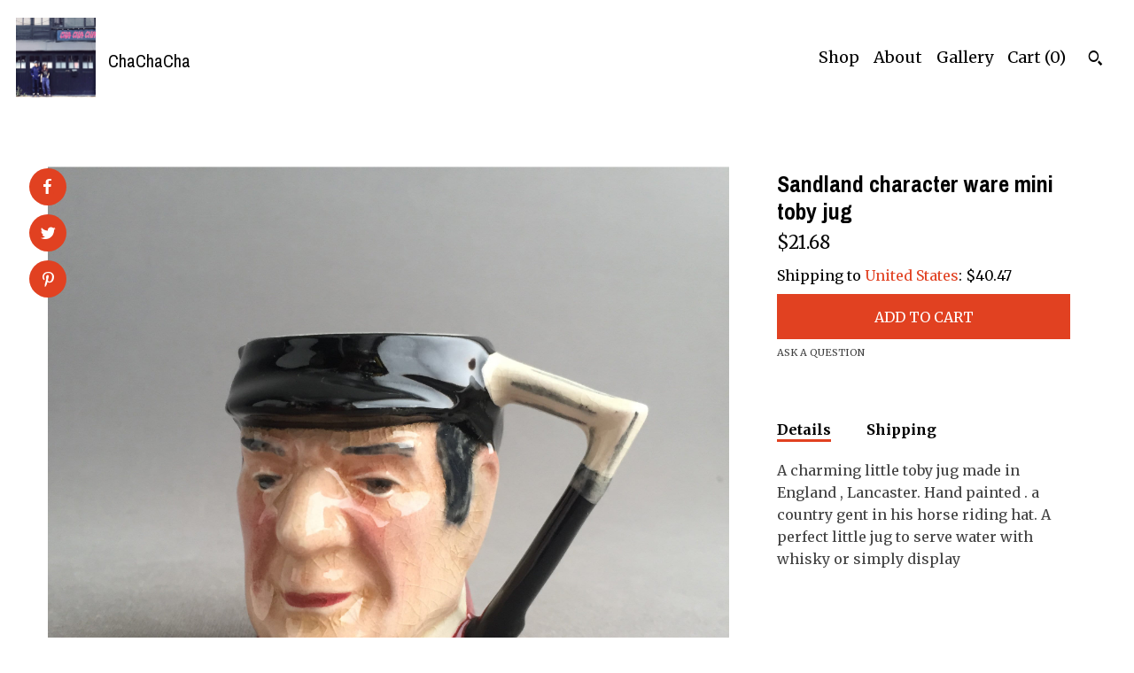

--- FILE ---
content_type: text/plain
request_url: https://www.google-analytics.com/j/collect?v=1&_v=j102&a=341086737&t=pageview&_s=1&dl=https%3A%2F%2Fwww.cha-cha-cha.co.uk%2Flisting%2F1013578052%2Fsandland-character-ware-mini-toby-jug&ul=en-us%40posix&dt=Sandland%20character%20ware%20mini%20toby%20jug&sr=1280x720&vp=1280x720&_u=YEBAAAABAAAAACAAo~&jid=1820002479&gjid=334781400&cid=1395407599.1769559967&tid=UA-1199725-1&_gid=626855882.1769559967&_r=1&_slc=1&gtm=45He61q1n71TG543Pv71538743za200zd71538743&gcd=13l3l3l3l1l1&dma=0&tag_exp=103116026~103200004~104527906~104528501~104684208~104684211~115495940~115938465~115938469~116185181~116185182~116682876~116992597~117041588&z=432851296
body_size: -452
content:
2,cG-PC8G3Z22L5